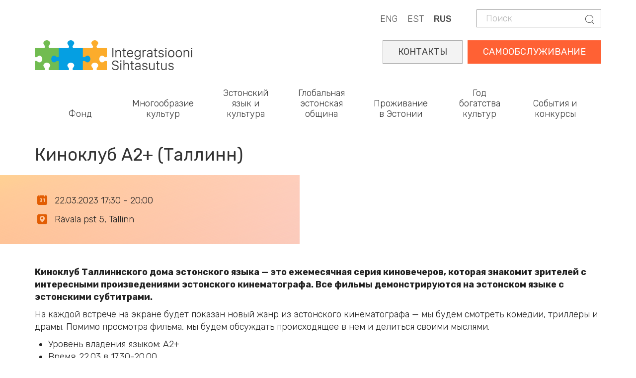

--- FILE ---
content_type: text/html; charset=UTF-8
request_url: https://integratsioon.ee/ru/kinoklub-a2-tallinn-1
body_size: 10659
content:
<!DOCTYPE html>
<html  lang="ru" dir="ltr" prefix="content: http://purl.org/rss/1.0/modules/content/  dc: http://purl.org/dc/terms/  foaf: http://xmlns.com/foaf/0.1/  og: http://ogp.me/ns#  rdfs: http://www.w3.org/2000/01/rdf-schema#  schema: http://schema.org/  sioc: http://rdfs.org/sioc/ns#  sioct: http://rdfs.org/sioc/types#  skos: http://www.w3.org/2004/02/skos/core#  xsd: http://www.w3.org/2001/XMLSchema# ">
  <head>
    <meta charset="utf-8" />
<script async src="https://www.googletagmanager.com/gtag/js?id=UA-132033063-1"></script>
<script>window.dataLayer = window.dataLayer || [];function gtag(){dataLayer.push(arguments)};gtag("js", new Date());gtag("set", "developer_id.dMDhkMT", true);gtag("config", "UA-132033063-1", {"groups":"default","anonymize_ip":true,"page_placeholder":"PLACEHOLDER_page_path"});gtag("config", "G-LZKB975E03", {"groups":"default","page_placeholder":"PLACEHOLDER_page_location"});</script>
<meta name="description" content="Киноклуб Таллиннского дома эстонского языка — это ежемесячная серия киновечеров, которая знакомит зрителей с интересными произведениями эстонского кинематографа. Все фильмы демонстрируются на эстонском языке с эстонскими субтитрами. На каждой встрече на экране будет показан новый жанр из эстонского кинематографа — мы будем смотреть комедии, триллеры и драмы. Помимо просмотра фильма, мы будем обсуждать происходящее в нем и делиться своими мыслями." />
<link rel="canonical" href="https://integratsioon.ee/ru/kinoklub-a2-tallinn-1" />
<meta property="og:description" content="Киноклуб Таллиннского дома эстонского языка — это ежемесячная серия киновечеров, которая знакомит зрителей с интересными произведениями эстонского кинематографа. Все фильмы демонстрируются на эстонском языке с эстонскими субтитрами. На каждой встрече на экране будет показан новый жанр из эстонского кинематографа — мы будем смотреть комедии, триллеры и драмы. Помимо просмотра фильма, мы будем обсуждать происходящее в нем и делиться своими мыслями. Уровень владения языком: A2+ Время: 22.03 в 17.30-20.00 Место: Таллиннский дом эстонского языка, помещение «Океан», бул. Рявала, 5 (6-й этаж) Число участников: 30 Учитель: Кадри Райго и Маргит Райас Регистрация: (08.02 в 9.00) https://iseteenindus.integratsioon.ee/service/view/12762?lang=ru NB! Регистрация на мероприятия проводится в среде самообслуживания Фонда интеграции, куда вы можете войти с помощью ID-карты, Mobiil-ID или Smart-ID. Ознакомиться с руководством по использованию самообслуживания можно здесь: https://integratsioon.ee/iseteenindus" />
<meta name="Generator" content="Drupal 10 (https://www.drupal.org)" />
<meta name="MobileOptimized" content="width" />
<meta name="HandheldFriendly" content="true" />
<meta name="viewport" content="width=device-width, initial-scale=1.0" />
<link rel="alternate" hreflang="en" href="https://integratsioon.ee/en/film-club-a2-tallinn-1" />
<link rel="alternate" hreflang="et" href="https://integratsioon.ee/filmiklubi-a2-tallinn-1" />
<link rel="alternate" hreflang="ru" href="https://integratsioon.ee/ru/kinoklub-a2-tallinn-1" />

    <title>Киноклуб A2+ (Таллинн) | Integratsiooni Sihtasutus</title>

    <link rel="apple-touch-icon" sizes="180x180" href="/sites/default/files/favicons/apple-touch-icon.png"/>
    <link rel="icon" type="image/png" sizes="32x32" href="/sites/default/files/favicons/favicon-32x32.png"/>
    <link rel="icon" type="image/png" sizes="16x16" href="/sites/default/files/favicons/favicon-16x16.png"/>
    <link rel="manifest" href="/sites/default/files/favicons/site.webmanifest"/>
    <link rel="mask-icon" href="/sites/default/files/favicons/safari-pinned-tab.svg" color="#e78948"/>
    <meta name="msapplication-TileColor" content="#da532c"/>
    <meta name="theme-color" content="#e98258"/>

    <link rel="stylesheet" href="//fonts.googleapis.com/css?family=Rubik:300,400,500,700,900&amp;amp;subset=cyrillic" />
    <link rel="stylesheet" media="all" href="/core/modules/system/css/components/align.module.css?t8waye" />
<link rel="stylesheet" media="all" href="/core/modules/system/css/components/fieldgroup.module.css?t8waye" />
<link rel="stylesheet" media="all" href="/core/modules/system/css/components/container-inline.module.css?t8waye" />
<link rel="stylesheet" media="all" href="/core/modules/system/css/components/clearfix.module.css?t8waye" />
<link rel="stylesheet" media="all" href="/core/modules/system/css/components/details.module.css?t8waye" />
<link rel="stylesheet" media="all" href="/core/modules/system/css/components/hidden.module.css?t8waye" />
<link rel="stylesheet" media="all" href="/core/modules/system/css/components/item-list.module.css?t8waye" />
<link rel="stylesheet" media="all" href="/core/modules/system/css/components/js.module.css?t8waye" />
<link rel="stylesheet" media="all" href="/core/modules/system/css/components/nowrap.module.css?t8waye" />
<link rel="stylesheet" media="all" href="/core/modules/system/css/components/position-container.module.css?t8waye" />
<link rel="stylesheet" media="all" href="/core/modules/system/css/components/reset-appearance.module.css?t8waye" />
<link rel="stylesheet" media="all" href="/core/modules/system/css/components/resize.module.css?t8waye" />
<link rel="stylesheet" media="all" href="/core/modules/system/css/components/system-status-counter.css?t8waye" />
<link rel="stylesheet" media="all" href="/core/modules/system/css/components/system-status-report-counters.css?t8waye" />
<link rel="stylesheet" media="all" href="/core/modules/system/css/components/system-status-report-general-info.css?t8waye" />
<link rel="stylesheet" media="all" href="/core/modules/system/css/components/tablesort.module.css?t8waye" />
<link rel="stylesheet" media="all" href="/core/modules/views/css/views.module.css?t8waye" />
<link rel="stylesheet" media="all" href="https://unpkg.com/aos@2.3.1/dist/aos.css" />
<link rel="stylesheet" media="all" href="/modules/contrib/bootstrap_styles/css/bs_example_classes/background-color-classes.css?t8waye" />
<link rel="stylesheet" media="all" href="/modules/contrib/bootstrap_styles/css/bs_example_classes/border-classes.css?t8waye" />
<link rel="stylesheet" media="all" href="/modules/contrib/bootstrap_styles/css/bs_example_classes/margin-classes.css?t8waye" />
<link rel="stylesheet" media="all" href="/modules/contrib/bootstrap_styles/css/bs_example_classes/padding-classes.css?t8waye" />
<link rel="stylesheet" media="all" href="/modules/contrib/bootstrap_styles/css/bs_example_classes/text-alignment-classes.css?t8waye" />
<link rel="stylesheet" media="all" href="/modules/contrib/bootstrap_styles/css/bs_example_classes/text-color-classes.css?t8waye" />
<link rel="stylesheet" media="all" href="/core/modules/layout_discovery/layouts/onecol/onecol.css?t8waye" />
<link rel="stylesheet" media="all" href="/modules/contrib/quiz/css/quiz.css?t8waye" />
<link rel="stylesheet" media="all" href="/modules/contrib/webform/modules/webform_bootstrap/css/webform_bootstrap.css?t8waye" />
<link rel="stylesheet" media="all" href="https://cdn.jsdelivr.net/npm/bootstrap@3.4.1/dist/css/bootstrap.css" integrity="sha256-0XAFLBbK7DgQ8t7mRWU5BF2OMm9tjtfH945Z7TTeNIo=" crossorigin="anonymous" />
<link rel="stylesheet" media="all" href="https://cdn.jsdelivr.net/npm/@unicorn-fail/drupal-bootstrap-styles@0.0.2/dist/3.1.1/7.x-3.x/drupal-bootstrap.css" integrity="sha512-ys0R7vWvMqi0PjJvf7827YdAhjeAfzLA3DHX0gE/sPUYqbN/sxO6JFzZLvc/wazhj5utAy7rECg1qXQKIEZOfA==" crossorigin="anonymous" />
<link rel="stylesheet" media="all" href="https://cdn.jsdelivr.net/npm/@unicorn-fail/drupal-bootstrap-styles@0.0.2/dist/3.1.1/8.x-3.x/drupal-bootstrap.css" integrity="sha512-ixuOBF5SPFLXivQ0U4/J9sQbZ7ZjmBzciWMBNUEudf6sUJ6ph2zwkpFkoUrB0oUy37lxP4byyHasSpA4rZJSKg==" crossorigin="anonymous" />
<link rel="stylesheet" media="all" href="https://cdn.jsdelivr.net/npm/@unicorn-fail/drupal-bootstrap-styles@0.0.2/dist/3.2.0/7.x-3.x/drupal-bootstrap.css" integrity="sha512-MiCziWBODHzeWsTWg4TMsfyWWoMltpBKnf5Pf5QUH9CXKIVeGpEsHZZ4NiWaJdgqpDzU/ahNWaW80U1ZX99eKw==" crossorigin="anonymous" />
<link rel="stylesheet" media="all" href="https://cdn.jsdelivr.net/npm/@unicorn-fail/drupal-bootstrap-styles@0.0.2/dist/3.2.0/8.x-3.x/drupal-bootstrap.css" integrity="sha512-US+XMOdYSqB2lE8RSbDjBb/r6eTTAv7ydpztf8B7hIWSlwvzQDdaAGun5M4a6GRjCz+BIZ6G43l+UolR+gfLFQ==" crossorigin="anonymous" />
<link rel="stylesheet" media="all" href="https://cdn.jsdelivr.net/npm/@unicorn-fail/drupal-bootstrap-styles@0.0.2/dist/3.3.1/7.x-3.x/drupal-bootstrap.css" integrity="sha512-3gQUt+MI1o8v7eEveRmZzYx6fsIUJ6bRfBLMaUTzdmNQ/1vTWLpNPf13Tcrf7gQ9iHy9A9QjXKxRGoXEeiQnPA==" crossorigin="anonymous" />
<link rel="stylesheet" media="all" href="https://cdn.jsdelivr.net/npm/@unicorn-fail/drupal-bootstrap-styles@0.0.2/dist/3.3.1/8.x-3.x/drupal-bootstrap.css" integrity="sha512-AwNfHm/YKv4l+2rhi0JPat+4xVObtH6WDxFpUnGXkkNEds3OSnCNBSL9Ygd/jQj1QkmHgod9F5seqLErhbQ6/Q==" crossorigin="anonymous" />
<link rel="stylesheet" media="all" href="https://cdn.jsdelivr.net/npm/@unicorn-fail/drupal-bootstrap-styles@0.0.2/dist/3.4.0/8.x-3.x/drupal-bootstrap.css" integrity="sha512-j4mdyNbQqqp+6Q/HtootpbGoc2ZX0C/ktbXnauPFEz7A457PB6le79qasOBVcrSrOBtGAm0aVU2SOKFzBl6RhA==" crossorigin="anonymous" />
<link rel="stylesheet" media="all" href="https://code.jquery.com/ui/1.13.3/themes/smoothness/jquery-ui.css" />
<link rel="stylesheet" media="all" href="/themes/insa/css/style.css?t8waye" />
<link rel="stylesheet" media="all" href="/themes/insa/css/custom.css?t8waye" />

    
	<style>
@import url('https://fonts.googleapis.com/css2?family=Roboto+Slab:wght@100..900&display=swap');
</style>
<script src="https://kit.fontawesome.com/fbfcd5034f.js" crossorigin="anonymous"></script>
  </head>
  <body class="path-node page-node-type-event has-glyphicons">
 
    <a href="#main-content" class="visually-hidden focusable skip-link">
      Skip to main content
    </a>
    
      <div class="dialog-off-canvas-main-canvas" data-off-canvas-main-canvas>
    
  
    <div class="top">
      <div class="container">
        <div class="">
          <div class="region region-header">
    <div class="search-block-form block block-search block-search-form-block" data-drupal-selector="search-block-form" id="block-insa-insa-search-form" role="search">
  
    
        <form action="/ru/search/node" method="get" id="search-block-form" accept-charset="UTF-8">
    <div class="form-item js-form-item form-type-search js-form-type-search form-item-keys js-form-item-keys form-no-label form-group">
      <label for="edit-keys" class="control-label sr-only">Поиск</label>
  
  
  <div class="input-group"><input title="Enter the terms you wish to search for." data-drupal-selector="edit-keys" class="form-search form-control" placeholder="Поиск" type="search" id="edit-keys" name="keys" value="" size="15" maxlength="128" /><span class="input-group-btn"><button type="submit" value="Поиск" class="button js-form-submit form-submit btn-primary btn icon-only"><span class="sr-only">Поиск</span><span class="icon glyphicon glyphicon-search" aria-hidden="true"></span></button></span></div>

  
  
      <div id="edit-keys--description" class="description help-block">
      Enter the terms you wish to search for.
    </div>
  </div>
<div class="form-actions form-group js-form-wrapper form-wrapper" data-drupal-selector="edit-actions" id="edit-actions"></div>

  </form>


  </div>
<section class="language-switcher-language-url block block-language block-language-blocklanguage-content clearfix" id="block-languageswitchercontent" role="navigation">
  
    

      <div class="content">
      <ul class="links"><li hreflang="en" data-drupal-link-system-path="node/3969" class="en"><a href="/en/film-club-a2-tallinn-1" class="language-link" hreflang="en" data-drupal-link-system-path="node/3969">ENG</a></li><li hreflang="et" data-drupal-link-system-path="node/3969" class="et"><a href="/filmiklubi-a2-tallinn-1" class="language-link" hreflang="et" data-drupal-link-system-path="node/3969">EST</a></li><li hreflang="ru" data-drupal-link-system-path="node/3969" class="ru is-active" aria-current="page"><a href="/ru/kinoklub-a2-tallinn-1" class="language-link is-active" hreflang="ru" data-drupal-link-system-path="node/3969" aria-current="page">RUS</a></li></ul>
    </div>
  </section>


  </div>

        </div>
      </div>
    </div>

  
      <div class="container">  <div class="region region-logo">
          <a class="logo navbar-btn" href="/ru" title="Home" rel="home">
      <img src="/themes/insa/images/logo.png" alt="Home" />
    </a>
  
  </div>
</div>
  
      <header id="navbar" role="banner">
              <div class="container">
            <div class="navbar-header">
        
                          <button type="button" class="navbar-toggle collapsed" data-toggle="collapse" data-target="#navbar-collapse" aria-expanded="false">
            <span class="sr-only">Toggle navigation</span>
            <span class="icon-bar"></span>
            <span class="icon-bar"></span>
            <span class="icon-bar"></span>
          </button>
              </div>

                    <div id="navbar-collapse" class="navbar-collapse collapse">
            <div class="region region-navigation-collapsible">
    <section id="block-selfservicerus" class="block block-block-content block-block-content3053d128-a6c5-4470-9330-0019c567d9ef clearfix">
  
    

      <div class="content">
      
            <div class="field field--name-body field--type-text-with-summary field--label-hidden field--item"><div class="self-service"><a href="https://iseteenindus.integratsioon.ee/login">САМООБСЛУЖИВАНИЕ</a></div>
<div class="self-service2"><a href="https://www.integratsioon.ee/ru/kontakty">КОНТАКТЫ</a></div></div>
      
    </div>
  </section>

<nav role="navigation" aria-labelledby="block-insa-main-menu-menu" id="block-insa-main-menu">
            <h2 class="sr-only" id="block-insa-main-menu-menu">Main navigation</h2>

      
      <ul class="menu menu--main nav navbar-nav">
                      <li class="expanded dropdown first">
                                                                    <span class="navbar-text dropdown-toggle" data-toggle="dropdown">Фонд</span>
                                <ul class="dropdown-menu">
                      <li class="expanded dropdown first">
                                                  <h5>Об организации</h5>
                                <ul class="dropdown-menu">
                      <li class="first">
                                                  <a href="/ru/o-nas" data-drupal-link-system-path="node/1422">О нас</a>
                      </li>
                      <li>
                                                  <a href="/ru/ustav-celevogo-uchrezhdeniya-integracii" data-drupal-link-system-path="node/1439">Устав (на эстонском языке)</a>
                      </li>
                      <li>
                                                  <a href="/ru/ctrategiya" data-drupal-link-system-path="node/1440">Cтратегия</a>
                      </li>
                      <li>
                                                  <a href="/ru/struktura" data-drupal-link-system-path="node/1588">Структура (на эстонском языке)</a>
                      </li>
                      <li>
                                                  <a href="/ru/sovet" data-drupal-link-system-path="node/1438">Совет</a>
                      </li>
                      <li>
                                                  <a href="/ru/aastaaruanded-uuendatud" data-drupal-link-system-path="node/4846">Годовые отчеты (на эстонском языке)</a>
                      </li>
                      <li>
                                                  <a href="/ru/obrabotka-lichnykh-dannykh" data-drupal-link-system-path="node/2915">Обработка личных данных</a>
                      </li>
                      <li>
                                                  <a href="/ru/fond-integracii-v-kachestve-rabotodatelya" title="Фонд интеграции в качестве работодателя" data-drupal-link-system-path="node/3916">Мы как работодатель</a>
                      </li>
                      <li>
                                                  <a href="/ru/s-1-iyulya-2019-goda-my-budem-prinimat-tolko-elektronnye-scheta" data-drupal-link-system-path="node/1820">Электронное выставление счетов</a>
                      </li>
                      <li class="last">
                                                  <a href="/ru/kontakty" data-drupal-link-system-path="node/102">Контакты</a>
                      </li>
        </ul>
  
              </li>
                      <li class="expanded dropdown">
                                                  <h5>Дом эстонского языка</h5>
                                <ul class="dropdown-menu">
                      <li class="first last">
                                                  <a href="/ru/eestikeelemaja" title="Дом эстонского языка" data-drupal-link-system-path="node/4744">Дом эстонского языка</a>
                      </li>
        </ul>
  
              </li>
                      <li class="expanded dropdown last">
                                                  <h5>Библиотека</h5>
                                <ul class="dropdown-menu">
                      <li class="first">
                                                  <a href="/ru/pechatnye-izdaniya-i-issledovaniya" title="" data-drupal-link-system-path="node/175">Печатные издания и исследования</a>
                      </li>
                      <li>
                                                  <a href="/ru/videouroki-estonskogo-yazyka" data-drupal-link-system-path="node/3144">Видеоуроки эстонского языка</a>
                      </li>
                      <li class="last">
                                                  <a href="/ru/videosovety-po-yazykovomu-obucheniyu" data-drupal-link-system-path="node/3168">Видеосоветы по языковому обучению</a>
                      </li>
        </ul>
  
              </li>
        </ul>
  
              </li>
                      <li class="expanded dropdown">
                                                                    <span class="navbar-text dropdown-toggle" data-toggle="dropdown">Многообразие культур</span>
                                <ul class="dropdown-menu">
                      <li class="expanded dropdown first">
                                                  <h5>Мультикультурная Эстония</h5>
                                <ul class="dropdown-menu">
                      <li class="first">
                                                  <a href="/ru/multikulturnoe-obschestvo" data-drupal-link-system-path="node/1589">Мультикультурное общество</a>
                      </li>
                      <li>
                                                  <a href="/ru/deyatelnost-kulturnykh-obedineniy-nacionalnykh-menshinstv" data-drupal-link-system-path="node/28">Культурные объединения и воскресные школы национальных меньшинств</a>
                      </li>
                      <li>
                                                  <a href="/ru/rabota-s-obschinoy-roma" data-drupal-link-system-path="node/3508">Работа с общиной рома</a>
                      </li>
                      <li>
                                                  <a href="/ru/den-narodov-2022" data-drupal-link-system-path="node/1416">День народов</a>
                      </li>
                      <li class="last">
                                                  <a href="/ru/premii-za-razvitie-oblasti-integracii" data-drupal-link-system-path="node/1415">Премии за развитие сферы интеграции</a>
                      </li>
        </ul>
  
              </li>
                      <li class="expanded dropdown">
                                                  <h5>Интеграционная конференция</h5>
                                <ul class="dropdown-menu">
                      <li class="first last">
                                                  <a href="/ru/konverents" title="Lõimumiskonverents" data-drupal-link-system-path="node/6710">Интеграционная конференция</a>
                      </li>
        </ul>
  
              </li>
                      <li class="expanded dropdown last">
                                                  <h5>Совместная деятельность</h5>
                                <ul class="dropdown-menu">
                      <li class="first last">
                                                  <a href="/ru/linda" data-drupal-link-system-path="node/3486">LINDA - сайт интеграционных услуг для партнеров</a>
                      </li>
        </ul>
  
              </li>
        </ul>
  
              </li>
                      <li>
                                                  <a href="/ru/obzor-vozmozhnostey-obucheniya" data-drupal-link-system-path="node/6416">Эстонский язык и культура</a>
                      </li>
                      <li>
                                                  <a href="/ru/globalnaya-estonskaya-obschina" data-drupal-link-system-path="node/4902">Глобальная эстонская община</a>
                      </li>
                      <li class="expanded dropdown">
                                                                    <span class="navbar-text dropdown-toggle" data-toggle="dropdown">Проживание в Эстонии</span>
                                <ul class="dropdown-menu">
                      <li class="expanded dropdown first">
                                                  <h5>Иностранцам</h5>
                                <ul class="dropdown-menu">
                      <li class="first">
                                                  <a href="/ru/kohanemine" data-drupal-link-system-path="node/1424">Адаптация</a>
                      </li>
                      <li class="last">
                                                  <a href="/ru/spravochnik-po-adaptacii" data-drupal-link-system-path="node/6352">Дорожная карта по адаптации</a>
                      </li>
        </ul>
  
              </li>
                      <li class="expanded dropdown">
                                                  <h5>Репатриантам</h5>
                                <ul class="dropdown-menu">
                      <li class="first">
                                                  <a href="/ru/repatriantam" data-drupal-link-system-path="node/4330">Репатриантам</a>
                      </li>
                      <li>
                                                  <a href="/ru/posobie-po-vozvrascheniyu" data-drupal-link-system-path="node/4334">Пособие по возвращению</a>
                      </li>
                      <li class="last">
                                                  <a href="/ru/vstrechi-po-obmenu-opytom" data-drupal-link-system-path="node/4333">Встречи по обмену обытом</a>
                      </li>
        </ul>
  
              </li>
                      <li class="expanded dropdown last">
                                                  <h5>Для ходатайствующих о гражданстве</h5>
                                <ul class="dropdown-menu">
                      <li class="first">
                                                  <a href="/ru/kodakondsus" data-drupal-link-system-path="node/6745">Получение гражданства</a>
                      </li>
                      <li>
                                                  <a href="/ru/prazdnovanie-dnya-grazhdanina" data-drupal-link-system-path="node/1431">День гражданина</a>
                      </li>
                      <li class="last">
                                                  <a href="/ru/viktorina-v-chest-dnya-grazhdanina" data-drupal-link-system-path="node/2160">Викторина в честь Дня гражданина</a>
                      </li>
        </ul>
  
              </li>
        </ul>
  
              </li>
                      <li class="expanded dropdown">
                                                                    <span class="navbar-text dropdown-toggle" data-toggle="dropdown">Год богатства культур</span>
                                <ul class="dropdown-menu">
                      <li class="expanded dropdown first">
                                                  <h5>Тематический год</h5>
                                <ul class="dropdown-menu">
                      <li class="first">
                                                  <a href="/ru/tematicheskiy-god" data-drupal-link-system-path="node/4410">Тематический год</a>
                      </li>
                      <li>
                                                  <a href="/ru/landing-page-events" data-drupal-link-system-path="landing-page-events">Мероприятия</a>
                      </li>
                      <li>
                                                  <a href="/ru/tematicheskiy-god/novosti" data-drupal-link-system-path="node/4413">Новости</a>
                      </li>
                      <li class="last">
                                                  <a href="/ru/tematicheskiy-god/kontakty" data-drupal-link-system-path="node/4414">Контакты</a>
                      </li>
        </ul>
  
              </li>
                      <li class="expanded dropdown last">
                                                  <h5>Богатство культур</h5>
                                <ul class="dropdown-menu">
                      <li class="first">
                                                  <a href="/ru/teema-aasta/kultuuririkkus" data-drupal-link-system-path="node/4415">Богатство культур</a>
                      </li>
                      <li>
                                                  <a href="/ru/tematicheskiy-god/obschiny" data-drupal-link-system-path="node/4416">Общины</a>
                      </li>
                      <li>
                                                  <a href="/ru/node/4417" data-drupal-link-system-path="node/4417">Рекомендации</a>
                      </li>
                      <li class="last">
                                                  <a href="/ru/estoniya-v-licakh" data-drupal-link-system-path="node/5252">Эстония в лицах</a>
                      </li>
        </ul>
  
              </li>
        </ul>
  
              </li>
                      <li class="expanded dropdown last">
                                                                    <span class="navbar-text dropdown-toggle" data-toggle="dropdown">События и конкурсы</span>
                                <ul class="dropdown-menu">
                      <li class="expanded dropdown first">
                                                  <h5>Конкурсы</h5>
                                <ul class="dropdown-menu">
                      <li class="first">
                                                  <a href="/ru/konkursy" data-drupal-link-system-path="node/30">Открытые конкурсы (на эстонском языке)</a>
                      </li>
                      <li>
                                                  <a href="/ru/konkursy#panel-views_block-contest-block_2" data-drupal-link-system-path="node/30">Завершившиеся конкурсы (на эстонском языке)</a>
                      </li>
                      <li>
                                                  <a href="/ru/node/2161" data-drupal-link-system-path="node/2161">Порядок проведения конкурсов (на эстонском языке)</a>
                      </li>
                      <li>
                                                  <a href="/ru/node/4734" data-drupal-link-system-path="node/4734">План проведения конкурсов  (на эстонском языке)</a>
                      </li>
                      <li class="last">
                                                  <a href="/ru/ocenivanie-khodataystv-i-predlozheniy-na-estonskom-yazyke" data-drupal-link-system-path="node/3555">Оценивание ходатайств и предложений (на эстонском языке)</a>
                      </li>
        </ul>
  
              </li>
                      <li class="expanded dropdown">
                                                  <h5>Мероприятия</h5>
                                <ul class="dropdown-menu">
                      <li class="first">
                                                  <a href="/ru/events" data-drupal-link-system-path="events">Предстоящие cобытия</a>
                      </li>
                      <li>
                                                  <a href="/ru/kalender" data-drupal-link-system-path="calendar">Календарь событий</a>
                      </li>
                      <li class="last">
                                                  <a href="/ru/novosti" data-drupal-link-system-path="node/31">Новости</a>
                      </li>
        </ul>
  
              </li>
                      <li class="expanded dropdown last">
                                                  <h5>Интеграционная конференция</h5>
                                <ul class="dropdown-menu">
                      <li class="first">
                                                  <a href="/ru/konverents" data-drupal-link-system-path="node/6710">Интеграционная конференция 2025</a>
                      </li>
                      <li>
                                                  <a href="/ru/konverents/programm" data-drupal-link-system-path="node/7022">Программа</a>
                      </li>
                      <li>
                                                  <a href="/ru/dinamiki" data-drupal-link-system-path="node/7047">Спикеры</a>
                      </li>
                      <li class="last">
                                                  <a href="/ru/konverents/registreeru" data-drupal-link-system-path="node/6957">Регистрация</a>
                      </li>
        </ul>
  
              </li>
        </ul>
  
              </li>
        </ul>
  

  </nav>

  </div>

        </div>
                    </div>
          </header>
  
  <div role="main" class="main-container container js-quickedit-main-content">
    <div class="row">

            
                  <section class="col-sm-12">

                
                                      
                  
                          <a id="main-content"></a>
            <div class="region region-content">
      
<div data-drupal-messages-fallback class="hidden"></div>
    <h1>
<span>Киноклуб A2+ (Таллинн)</span>
</h1>

  <article about="/ru/kinoklub-a2-tallinn-1" class="event is-promoted full clearfix">

  
    

  
  <div class="content">
    <div  class="_none"><div  class="w-100">  
  <div  class="layout row no-gutters layout-builder__layout">
    
                        <div  class="col-lg-6 col-md-6 col-12">
          <section class="views-element-container _none color-container-wrapper mb-4 block block-views block-views-blocknode-event-left-box-block-1 clearfix">
  
    

      <div class="color-container-left content">
      <div class="form-group"><div class="view view-node-event-left-box view-id-node_event_left_box view-display-id-block_1 js-view-dom-id-d4a70e1a17170ebd82ee1ca8231a51dd7280dc44ae8eff1e1315d88c95cc7492">
  
    
      
      <div class="view-content">
          <div class="views-row"><div class="views-field views-field-nothing"><span class="field-content"><div class="article-box">
    <dl class="dl-horizontal dl-icons-list">
        <dt><i class="icon before-calendar-date"></i></dt>
<dd>
               <span class="date-display-range">22.03.2023 17:30 - 20:00</span>
      </dd>
        <dt><i class="icon before-map-pin"></i></dt>
        <dd>Rävala pst 5, Tallinn</dd>
    </dl>
</div></span></div></div>

    </div>
  
          </div>
</div>

    </div>
  </section>


        </div>
                              <div  class="col-lg-6 col-md-6 col-12">
          
        </div>
                                                                                                                                                                              
  </div>

</div></div>  <div class="layout layout--onecol">
    <div  class="layout__region layout__region--content">
      <section class="block block-layout-builder block-field-blocknodeeventbody clearfix">
  
    

      <div class="content">
      
            <div class="field field--name-body field--type-text-with-summary field--label-hidden field--item"><p><strong>Киноклуб Таллиннского дома эстонского языка — это ежемесячная серия киновечеров, которая знакомит зрителей с интересными произведениями эстонского кинематографа. Все фильмы демонстрируются на эстонском языке с эстонскими субтитрами.</strong></p>
<p>На каждой встрече на экране будет показан новый жанр из эстонского кинематографа — мы будем смотреть комедии, триллеры и драмы. Помимо просмотра фильма, мы будем обсуждать происходящее в нем и делиться своими мыслями.&nbsp;</p>
<ul>
<li>Уровень владения языком: A2+</li>
<li>Время: 22.03&nbsp;в 17.30-20.00</li>
<li>Место: Таллиннский дом эстонского языка, помещение «Океан», бул. Рявала, 5 (6-й этаж)</li>
<li>Число участников: 30</li>
</ul>
<p>Учитель: Кадри Райго и Маргит Райас</p>
<p>Регистрация:&nbsp;(08.02 в 9.00)&nbsp;<a href="https://iseteenindus.integratsioon.ee/service/view/12762?lang=ru">https://iseteenindus.integratsioon.ee/service/view/12762?lang=ru</a></p>
<p><strong>NB!</strong>&nbsp;Регистрация на мероприятия проводится в среде самообслуживания Фонда интеграции, куда вы можете войти с помощью ID-карты, Mobiil-ID или Smart-ID. Ознакомиться с руководством по использованию самообслуживания можно здесь:&nbsp;<a href="https://integratsioon.ee/iseteenindus">https://integratsioon.ee/iseteenindus</a></p>
</div>
      
    </div>
  </section>


    </div>
  </div>

  </div>

</article>

<section id="block-insa-burokrattsitewide" class="block block-block-content block-block-content7ea93bc4-3fd0-4c12-84d5-ef01320e3319 clearfix">
  
    

      <div class="content">
      
            <div class="field field--name-body field--type-text-with-summary field--label-hidden field--item"><div id="byk-va"></div>
<script>
window._env_ = {
RUUTER_API_URL: 'https://ruuter.buerokratt.integratsioon.ee/v2/public/backoffice',
NOTIFICATION_NODE_URL: 'https://ruuter.buerokratt.integratsioon.ee',
TIM_AUTHENTICATION_URL: 'https://tim.buerokratt.integratsioon.ee/oauth2/authorization/tara?callback_url=https://buerokratt.integratsioon.ee',
OFFICE_HOURS: {
TIMEZONE: 'Europe/Tallinn',
BEGIN: 0,
END: 24,
DAYS: [1, 2, 3, 4, 5, 6, 7],
},
ENABLE_HIDDEN_FEATURES: 'FALSE',
ENABLE_MULTI_DOMAIN: 'FALSE'
};
</script>
<script id="script-bundle" type="text/javascript" src="https://buerokratt.integratsioon.ee/widget_bundle.js" crossorigin=""></script>
</body>
<style>
.background {
background: #004d40;
width: 100vw;
height: 100vh;
}
</style></div>
      
    </div>
  </section>


  </div>

              </section>

                </div>
  </div>

<footer class="footer" role="contentinfo">
  <div class="container">
    <div class="row">
      <div class="col-md-3">
                                <div class="region region-footer-col-1">
    <section id="block-footercolumn1rus" class="block block-block-content block-block-contentf837c6a2-a925-4a35-84db-bac624abe16b clearfix">
  
    

      <div class="content">
      
            <div class="field field--name-body field--type-text-with-summary field--label-hidden field--item"><h5 class="side">Фонд интеграции в Таллинне</h5>

<p class="small-16">ул. Рявала 5 (6-й этаж)<br />
10143 Таллинн <br />
<span style="color:#555555"><i class="icon before-phone"></i></span>&nbsp;&nbsp;&nbsp;659 9021<br> 
<span style="color:#555555"><i class="icon before-at"></i></span>&nbsp;&nbsp;&nbsp;<a class="orange" href="mailto:info@integratsioon.ee">info@integratsioon.ee</a><br>
</p>

<p class="small-16"><span style="font-weight:400">Время работы:</span><br />
Понедельник-Четверг 09.00-17.00<br />
Пятница  09.00-16.00</p>
<p class="small-16">
<span style="color:#555555"><i class="icon before-map-pin"></i></span>&nbsp;&nbsp;&nbsp;<a class="orange" href="https://www.google.com/maps/place/Integration+Foundation/@59.4336413,24.7569146,17z/data=!3m1!4b1!4m6!3m5!1s0x4692eb567686a83d:0xcc7a761cef0fc013!8m2!3d59.4336413!4d24.7569146!16s%2Fg%2F11b6j4nb3_?entry=ttu&g_ep=EgoyMDI1MDEyOC4wIKXMDSoASAFQAw%3D%3D" target="_blank">Google Maps</a><br>
</p>
<p>&nbsp;</p>
<p>&nbsp;</p></div>
      
    </div>
  </section>


  </div>

                        </div>
      <div class="col-md-3">
                              <div class="region region-footer-col-2">
    <section id="block-footercolumn2rus" class="block block-block-content block-block-contente042e8de-a839-4fef-adfd-81cd5d23e26f clearfix">
  
    

      <div class="content">
      
            <div class="field field--name-body field--type-text-with-summary field--label-hidden field--item"><h5 class="side">Фонд интеграции в Нарве</h5>

<p class="small-16">ул. Линда 2<br />
20309 Нарва<br />
<span style="color:#555555"><i class="icon before-phone"></i></span>&nbsp;&nbsp;&nbsp;659 9021<br> 
<span style="color:#555555"><i class="icon before-at"></i></span>&nbsp;&nbsp;&nbsp;<a class="orange" href="mailto:info@integratsioon.ee">info@integratsioon.ee</a><br>
</p>

<p class="small-16"><span style="font-weight:400">Время работы:</span><br />
Понедельник-Пятница 09.00-17.00<br />
Пятница 09.00-16.00 </p>
<p class="small-16">
<span style="color:#555555"><i class="icon before-map-pin"></i></span>&nbsp;&nbsp;&nbsp;<a class="orange" href="https://www.google.com/maps/place/Narva+eesti+keele+maja/@59.375151,28.1892618,17z/data=!3m1!4b1!4m6!3m5!1s0x469449e40da95b5d:0x16496f632ddbf08c!8m2!3d59.375151!4d28.1892618!16s%2Fg%2F11ssj5h2h_?entry=ttu&g_ep=EgoyMDI1MDEyOC4wIKXMDSoASAFQAw%3D%3D" target="_blank">Google Maps</a><br>
</p>








</div>
      
    </div>
  </section>


  </div>

                        </div>
      <div class="col-md-6">
                                <div class="region region-footer-col-3">
    <section id="block-footercolumn3rus" class="block block-block-content block-block-content6a1cb016-1d58-4fce-96ed-688b6ef19e06 clearfix">
  
    

      <div class="content">
      
            <div class="field field--name-body field--type-text-with-summary field--label-hidden field--item">                      

               <h5 class="side">Социальные сети</h5>     
<div class="socialbox"><a href="https://www.facebook.com/integratsioonisihtasutus" rel="noopener" target="_blank"><img alt="Facebook" data-entity-type="file" data-entity-uuid="a1190ee6-c96d-4cfd-8404-7cad74f02ec8" height="25px" src="/sites/default/files/inline-images/facebook_0.png" width="25px" /></a> </div><div class="socialbox"><a href="https://www.youtube.com/@integratsioon" rel="noopener" target="_blank"><img alt="YouTube" data-entity-type="file" data-entity-uuid="690a2f13-8f6b-4244-8681-0878f7cf3fb0" height="25px" src="/sites/default/files/inline-images/youtube.png" width="25px" /></a></div>
   <p>&nbsp;</p>
       <h5 class="side">Фонд интеграции поддерживают</h5>
<p><img alt="Integratsiooni Sihtasutuse toetajad" data-entity-type="file" data-entity-uuid="bd5e922a-1f1b-4201-933e-143b81a507fc" src="/sites/default/files/inline-images/ministeeriumid-insa.png" width="375px" />
</p>

</div>
      
    </div>
  </section>


  </div>

                        </div>
    </div>
  </div>
</footer>

  </div>

    
    <script type="application/json" data-drupal-selector="drupal-settings-json">{"path":{"baseUrl":"\/","pathPrefix":"ru\/","currentPath":"node\/3969","currentPathIsAdmin":false,"isFront":false,"currentLanguage":"ru"},"pluralDelimiter":"\u0003","suppressDeprecationErrors":true,"google_analytics":{"account":"UA-132033063-1","trackOutbound":true,"trackMailto":true,"trackTel":true,"trackDownload":true,"trackDownloadExtensions":"7z|aac|arc|arj|asf|asx|avi|bin|csv|doc(x|m)?|dot(x|m)?|exe|flv|gif|gz|gzip|hqx|jar|jpe?g|js|mp(2|3|4|e?g)|mov(ie)?|msi|msp|pdf|phps|png|ppt(x|m)?|pot(x|m)?|pps(x|m)?|ppam|sld(x|m)?|thmx|qtm?|ra(m|r)?|sea|sit|tar|tgz|torrent|txt|wav|wma|wmv|wpd|xls(x|m|b)?|xlt(x|m)|xlam|xml|z|zip","trackColorbox":true},"bootstrap":{"forms_has_error_value_toggle":1,"modal_animation":1,"modal_backdrop":"true","modal_focus_input":1,"modal_keyboard":1,"modal_select_text":1,"modal_show":1,"modal_size":"","popover_enabled":1,"popover_animation":1,"popover_auto_close":1,"popover_container":"body","popover_content":"","popover_delay":"0","popover_html":0,"popover_placement":"right","popover_selector":"","popover_title":"","popover_trigger":"click"},"ajaxTrustedUrl":{"\/ru\/search\/node":true},"user":{"uid":0,"permissionsHash":"9440fdabe2a7d3cbec2fae7ad98ce3936b5612a85f1f2454bfd80f450f32ffd5"}}</script>
<script src="/core/assets/vendor/jquery/jquery.min.js?v=3.7.1"></script>
<script src="/core/assets/vendor/underscore/underscore-min.js?v=1.13.7"></script>
<script src="/core/assets/vendor/once/once.min.js?v=1.0.1"></script>
<script src="/sites/default/files/languages/ru_PRZ1ttA8P9I8QfuDnqLq3l2NO1icNtQbDltEmyzspBo.js?t8waye"></script>
<script src="/core/misc/drupalSettingsLoader.js?v=10.6.1"></script>
<script src="/core/misc/drupal.js?v=10.6.1"></script>
<script src="/core/misc/drupal.init.js?v=10.6.1"></script>
<script src="https://unpkg.com/aos@2.3.1/dist/aos.js"></script>
<script src="https://code.jquery.com/ui/1.13.3/jquery-ui.min.js"></script>
<script src="https://cdn.jsdelivr.net/npm/bootstrap@3.4.1/dist/js/bootstrap.js" integrity="sha256-29KjXnLtx9a95INIGpEvHDiqV/qydH2bBx0xcznuA6I=" crossorigin="anonymous"></script>
<script src="/themes/insa/js/insa.js?t8waye"></script>
<script src="/themes/contrib/bootstrap/js/drupal.bootstrap.js?t8waye"></script>
<script src="/themes/contrib/bootstrap/js/attributes.js?t8waye"></script>
<script src="/themes/contrib/bootstrap/js/theme.js?t8waye"></script>
<script src="/themes/contrib/bootstrap/js/popover.js?t8waye"></script>
<script src="/modules/contrib/bootstrap_styles/js/plugins/scroll_effects/build.js?v=1.x"></script>
<script src="/modules/contrib/google_analytics/js/google_analytics.js?v=10.6.1"></script>
<script src="/modules/contrib/webform/js/webform.behaviors.js?v=10.6.1"></script>
<script src="/core/misc/states.js?v=10.6.1"></script>
<script src="/themes/contrib/bootstrap/js/misc/states.js?t8waye"></script>
<script src="/modules/contrib/webform/js/webform.states.js?v=10.6.1"></script>
<script src="/modules/contrib/webform/modules/webform_bootstrap/js/webform_bootstrap.states.js?v=10.6.1"></script>

	
  </body>
  <style>
  .background {
    background: #004d40;
    width: 100vw;
    height: 100vh;
  }
</style>
</html>
